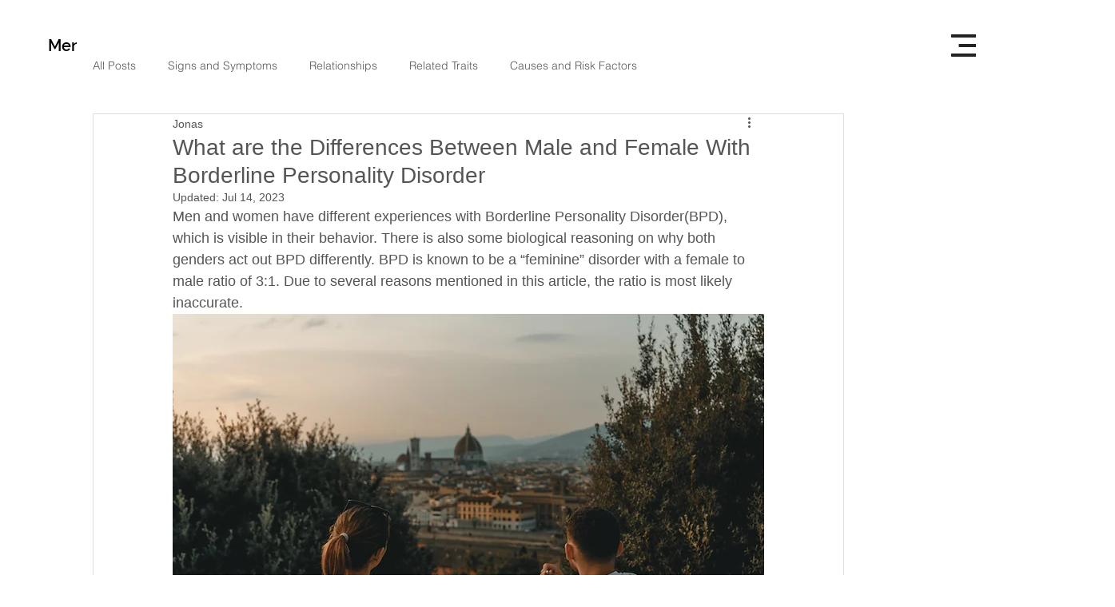

--- FILE ---
content_type: text/html; charset=utf-8
request_url: https://www.google.com/recaptcha/api2/aframe
body_size: 267
content:
<!DOCTYPE HTML><html><head><meta http-equiv="content-type" content="text/html; charset=UTF-8"></head><body><script nonce="u413a_QtBAvBx2jGcmHErQ">/** Anti-fraud and anti-abuse applications only. See google.com/recaptcha */ try{var clients={'sodar':'https://pagead2.googlesyndication.com/pagead/sodar?'};window.addEventListener("message",function(a){try{if(a.source===window.parent){var b=JSON.parse(a.data);var c=clients[b['id']];if(c){var d=document.createElement('img');d.src=c+b['params']+'&rc='+(localStorage.getItem("rc::a")?sessionStorage.getItem("rc::b"):"");window.document.body.appendChild(d);sessionStorage.setItem("rc::e",parseInt(sessionStorage.getItem("rc::e")||0)+1);localStorage.setItem("rc::h",'1765390621890');}}}catch(b){}});window.parent.postMessage("_grecaptcha_ready", "*");}catch(b){}</script></body></html>